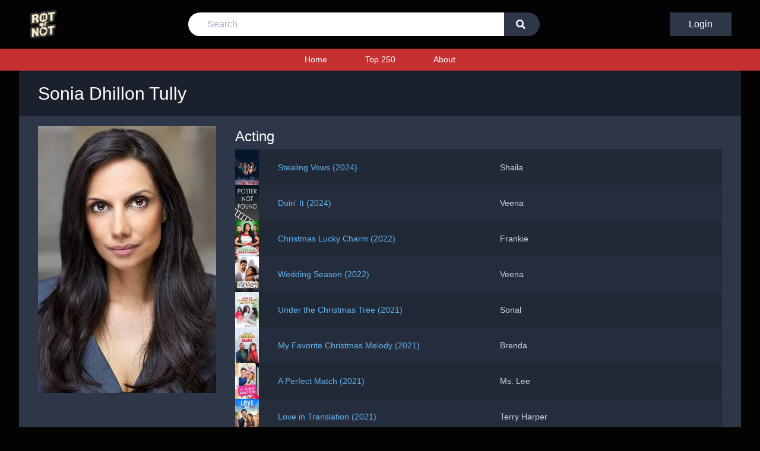

--- FILE ---
content_type: text/html; charset=utf-8
request_url: https://rotornot.com/people/1723913/
body_size: 3351
content:
<!DOCTYPE html>


<html lang="en">
<head>

  
  <!-- Global site tag (gtag.js) - Google Analytics -->
  <script async src="https://www.googletagmanager.com/gtag/js?id=UA-165315930-1"></script>
  <script>
    window.dataLayer = window.dataLayer || [];

    function gtag() {
      dataLayer.push(arguments);
    }

    gtag('js', new Date());
    gtag('config', 'UA-165315930-1');
  </script>
  

  <script>
    const BASE_URL = '/';
  </script>

  
  <!-- Primary Meta Tags -->
  <title>Sonia Dhillon Tully</title>
  <meta name="title" content="Sonia Dhillon Tully">
  <meta name="description" content="Movies by Sonia Dhillon Tully">

  <!-- Open Graph / Facebook -->
  <meta property="og:type" content="website">
  <meta property="og:url" content="/people/1723913/">
  <meta property="og:title" content="Sonia Dhillon Tully">
  <meta property="og:description"
        content="Sonia Dhillon Tully - Rotornot actors, actresses, directors, writers">
  
    <meta property="og:image" content="https://image.tmdb.org/t/p/w300/jxge6xAnF8IczoeicoToYRNF8Sk.jpg">
  

  <!-- Twitter -->
  <meta property="twitter:card" content="summary_large_image">
  <meta property="twitter:url" content="/people/1723913/">
  <meta property="twitter:title" content="Sonia Dhillon Tully">
  <meta property="twitter:description"
        content="Sonia Dhillon Tully - Rotornot actors, actresses, directors, writers">
  
    <meta property="twitter:image" content="https://image.tmdb.org/t/p/w300/jxge6xAnF8IczoeicoToYRNF8Sk.jpg">
  


  <meta name="viewport" content="width=device-width, initial-scale=1">
  <meta http-equiv="Content-Type" content="text/html; charset=utf-8"/>
  <meta name="msapplication-TileColor" content="#e33640">
  <meta name="theme-color" content="#010101">

  <link rel="apple-touch-icon" sizes="180x180" href="/apple-touch-icon.png">
  <link rel="icon" type="image/png" sizes="32x32" href="/favicon-32x32.png">
  <link rel="icon" type="image/png" sizes="16x16" href="/favicon-16x16.png">
  <link rel="manifest" href="/site.webmanifest">
  <link rel="mask-icon" href="/safari-pinned-tab.svg" color="#5bbad5">
  <link href="/static/movie/css/main.css" rel='stylesheet' type='text/css'/>
  <script type="text/javascript" src="/static/movie/js/match.js"></script>
  <script src="https://kit.fontawesome.com/5f0850fbf6.js" crossorigin="anonymous"></script>
  <script src="https://cdn.jsdelivr.net/npm/sweetalert2@9"></script>
  <script src="https://cdn.jsdelivr.net/npm/sortablejs@latest/Sortable.min.js"></script>
</head>

<body>
<div class="top-header">
  <div class="logo order-1">
    <a href="/">
      <img src="/static/movie/img/logo.png" alt="Logo">
    </a>
  </div>

  <form action="/search/" method="get" id="search-bar" class="search-bar hidden">
    <input name="search" placeholder="Search" type="text" required/>
    <button type="submit" value="Go">
      <i class="fas fa-search"></i>
    </button>
  </form>

  <div class="buttons">
    
      <a class="login-button" href="/login/">Login</a>
      <button class="mobile" onclick="this.blur(); toggleSearch()">
        <i class="fas fa-search"></i>
      </button>
      <button class="mobile" onclick="this.blur(); toggleMenu()">
        <i class="fas fa-bars fa-lg"></i>
      </button>
    
  </div>
</div>


<!-- Navigation -->
<div class="navigation">
  <div id="menu" class="hidden">
    <a href="/">Home</a>
    <a href="/top250/">Top 250</a>
    
    <a href="/about/">About</a>
    
  </div>
</div>

<div class="container min-container">
  

  <!-- Mobile -->
  <div class="mobile-lg flex flex-row items-center bg-gray-900 py-4 px-2">
    
      <img class="w-24 mr-2" src="https://image.tmdb.org/t/p/w300/jxge6xAnF8IczoeicoToYRNF8Sk.jpg" alt="Sonia Dhillon Tully">
    
    <h1 class="text-white text-2xl">Sonia Dhillon Tully</h1>
  </div>

  <!-- Desktop -->
  <div class="md:px-8 py-4 px-2 bg-gray-900 desktop-lg">
    <h1 class="text-white text-3xl">Sonia Dhillon Tully</h1>
  </div>

  <div class="bg-gray-800 px-2 md:px-8 py-4 min-container">
    <div class="flex flex-col md:flex-row">
      <div class="md:mr-8 desktop-lg">
        
          <img class="w-full md:w-auto md:max-w-xs" src="https://image.tmdb.org/t/p/w300/jxge6xAnF8IczoeicoToYRNF8Sk.jpg"
               alt="Sonia Dhillon Tully">
        
      </div>

      <div class="text-gray-300 text-sm w-full">
        
        
        
          <div class="mb-8">
            <h2 class="mb-1 text-2xl text-white">Acting</h2>
            
              <div class="list-item cast">
                
                  <img src="https://image.tmdb.org/t/p/w185//8BtwpiA2O9SDQFf4LLO3s0yNWY9.jpg">
                

                <div>
                  <a class="link" href="/movie/993414/">
                    Stealing Vows
                     (2024) 
                  </a>
                  <p>Shaila</p>
                </div>
              </div>
            
              <div class="list-item cast">
                
                  <img src="/static/movie/images/ph_poster.png">
                

                <div>
                  <a class="link" href="/movie/1195613/">
                    Doin&#x27; It
                     (2024) 
                  </a>
                  <p>Veena</p>
                </div>
              </div>
            
              <div class="list-item cast">
                
                  <img src="https://image.tmdb.org/t/p/w185//pR9KC4JY1RgqbOabzZyZi5tAVDO.jpg">
                

                <div>
                  <a class="link" href="/movie/1031180/">
                    Christmas Lucky Charm
                     (2022) 
                  </a>
                  <p>Frankie</p>
                </div>
              </div>
            
              <div class="list-item cast">
                
                  <img src="https://image.tmdb.org/t/p/w185//mFeXAZ1oOECPqEu8c2i4L5LmNyY.jpg">
                

                <div>
                  <a class="link" href="/movie/818612/">
                    Wedding Season
                     (2022) 
                  </a>
                  <p>Veena</p>
                </div>
              </div>
            
              <div class="list-item cast">
                
                  <img src="https://image.tmdb.org/t/p/w185//fMCZT3MmF3S993SuNAvMBbchQON.jpg">
                

                <div>
                  <a class="link" href="/movie/883936/">
                    Under the Christmas Tree
                     (2021) 
                  </a>
                  <p>Sonal</p>
                </div>
              </div>
            
              <div class="list-item cast">
                
                  <img src="https://image.tmdb.org/t/p/w185//eF6CEb6EOtkR4FNV8geEkmv7N4A.jpg">
                

                <div>
                  <a class="link" href="/movie/881087/">
                    My Favorite Christmas Melody
                     (2021) 
                  </a>
                  <p>Brenda</p>
                </div>
              </div>
            
              <div class="list-item cast">
                
                  <img src="https://image.tmdb.org/t/p/w185//zqov7BuX4V4VZPnorRMtpqfJZR.jpg">
                

                <div>
                  <a class="link" href="/movie/861844/">
                    A Perfect Match
                     (2021) 
                  </a>
                  <p>Ms. Lee</p>
                </div>
              </div>
            
              <div class="list-item cast">
                
                  <img src="https://image.tmdb.org/t/p/w185//1EediCxkAZ6u3vVlF35pgQ4LhV5.jpg">
                

                <div>
                  <a class="link" href="/movie/784986/">
                    Love in Translation
                     (2021) 
                  </a>
                  <p>Terry Harper</p>
                </div>
              </div>
            
              <div class="list-item cast">
                
                  <img src="https://image.tmdb.org/t/p/w185//iPzkjNWpK7ud5pE997eGaB4QhaG.jpg">
                

                <div>
                  <a class="link" href="/movie/479308/">
                    Flint
                     (2017) 
                  </a>
                  <p>Dr. Mona Hanna-Attisha</p>
                </div>
              </div>
            
              <div class="list-item cast">
                
                  <img src="https://image.tmdb.org/t/p/w185//2mUqHJG7ZiGwZYIylczFCsRPbXM.jpg">
                

                <div>
                  <a class="link" href="/movie/298250/">
                    Jigsaw
                     (2017) 
                  </a>
                  <p>Doctor</p>
                </div>
              </div>
            
              <div class="list-item cast">
                
                  <img src="https://image.tmdb.org/t/p/w185//sldDnnQLOPDBjk2jNobnNoHNBqu.jpg">
                

                <div>
                  <a class="link" href="/movie/501098/">
                    Brown Girl Begins
                     (2017) 
                  </a>
                  <p>Melba</p>
                </div>
              </div>
            
              <div class="list-item cast">
                
                  <img src="https://image.tmdb.org/t/p/w185//yb09i51whwCYEFoJwnTI2F22Dpb.jpg">
                

                <div>
                  <a class="link" href="/movie/430510/">
                    Degrassi: Don&#x27;t Look Back
                     (2015) 
                  </a>
                  <p>Jordyn Kincaid</p>
                </div>
              </div>
            
              <div class="list-item cast">
                
                  <img src="https://image.tmdb.org/t/p/w185//oYDulAXHONUugt2mfs9tYcVWvCR.jpg">
                

                <div>
                  <a class="link" href="/movie/84593/">
                    Happy Face Murders
                     (1999) 
                  </a>
                  <p>Secretarial Assistant</p>
                </div>
              </div>
            
          </div>
        
      </div>
    </div>
  </div>

</div>

<footer>
  <small>&copy; 2020-2022 Rotornot</small>
</footer>


<script>
  // We give minimum height to the footer so that it always stays at the bottom.
  (function setMinContainerHeight() {
    const header = document.querySelector(".top-header");
    const nav = document.querySelector(".navigation");
    const footer = document.querySelector("footer");
    const containers = document.querySelectorAll(".min-container");

    const totalHeight = header.offsetHeight + nav.offsetHeight + footer.offsetHeight;
    containers.forEach((container) => {
      container.style.minHeight = `calc(100vh - ${totalHeight}px)`;
    });
  })();

  // Toggles the menu
  function toggleMenu() {
    const menu = document.getElementById("menu");
    if (menu.classList.contains("hidden")) {
      menu.classList.remove("hidden");
    } else {
      menu.classList.add("hidden");
    }
  }

  // Opens the menu
  function openMenu() {
    hideNotification();
    document.getElementById("dropdown-menu").classList.toggle("hidden");
  }

  // Closes the menu
  function hideMenu() {
    const dropdownMenu = document.getElementById("dropdown-menu");

    if (dropdownMenu == null)
      return;

    if (!dropdownMenu.classList.contains("hidden")) {
      dropdownMenu.classList.add("hidden");
    }
  }

  // Toggles search bar
  function toggleSearch() {
    const searchBar = document.getElementById("search-bar");
    if (searchBar.classList.contains("hidden")) {
      searchBar.classList.remove("hidden");
    } else {
      searchBar.classList.add("hidden");
    }
  }

  // Closes the profile and notification dropbox when user clicks on any space on the screen
  window.onclick = function (event) {
    if (
        event.target !== document.getElementById("dropdown-menu-button") &&
        event.target !== document.querySelector(".fa-angle-down")
    ) {
      hideMenu();
    }

    
  };

  




  
</script>


</body>
</html>